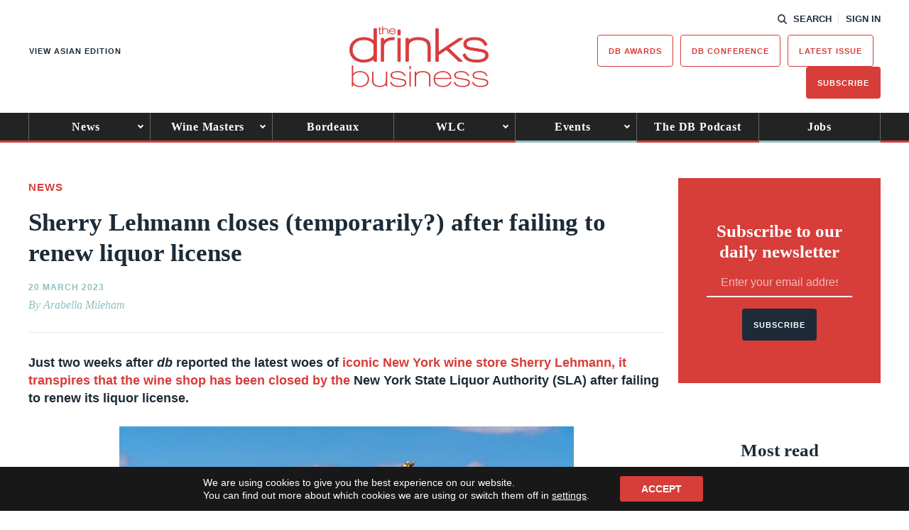

--- FILE ---
content_type: text/html; charset=utf-8
request_url: https://www.google.com/recaptcha/api2/anchor?ar=1&k=6LcNl5UaAAAAAE6465lItaDND0DDdoH5EmxPw6EK&co=aHR0cHM6Ly93d3cudGhlZHJpbmtzYnVzaW5lc3MuY29tOjQ0Mw..&hl=en&v=PoyoqOPhxBO7pBk68S4YbpHZ&size=normal&anchor-ms=20000&execute-ms=30000&cb=6397qorhy5yr
body_size: 50521
content:
<!DOCTYPE HTML><html dir="ltr" lang="en"><head><meta http-equiv="Content-Type" content="text/html; charset=UTF-8">
<meta http-equiv="X-UA-Compatible" content="IE=edge">
<title>reCAPTCHA</title>
<style type="text/css">
/* cyrillic-ext */
@font-face {
  font-family: 'Roboto';
  font-style: normal;
  font-weight: 400;
  font-stretch: 100%;
  src: url(//fonts.gstatic.com/s/roboto/v48/KFO7CnqEu92Fr1ME7kSn66aGLdTylUAMa3GUBHMdazTgWw.woff2) format('woff2');
  unicode-range: U+0460-052F, U+1C80-1C8A, U+20B4, U+2DE0-2DFF, U+A640-A69F, U+FE2E-FE2F;
}
/* cyrillic */
@font-face {
  font-family: 'Roboto';
  font-style: normal;
  font-weight: 400;
  font-stretch: 100%;
  src: url(//fonts.gstatic.com/s/roboto/v48/KFO7CnqEu92Fr1ME7kSn66aGLdTylUAMa3iUBHMdazTgWw.woff2) format('woff2');
  unicode-range: U+0301, U+0400-045F, U+0490-0491, U+04B0-04B1, U+2116;
}
/* greek-ext */
@font-face {
  font-family: 'Roboto';
  font-style: normal;
  font-weight: 400;
  font-stretch: 100%;
  src: url(//fonts.gstatic.com/s/roboto/v48/KFO7CnqEu92Fr1ME7kSn66aGLdTylUAMa3CUBHMdazTgWw.woff2) format('woff2');
  unicode-range: U+1F00-1FFF;
}
/* greek */
@font-face {
  font-family: 'Roboto';
  font-style: normal;
  font-weight: 400;
  font-stretch: 100%;
  src: url(//fonts.gstatic.com/s/roboto/v48/KFO7CnqEu92Fr1ME7kSn66aGLdTylUAMa3-UBHMdazTgWw.woff2) format('woff2');
  unicode-range: U+0370-0377, U+037A-037F, U+0384-038A, U+038C, U+038E-03A1, U+03A3-03FF;
}
/* math */
@font-face {
  font-family: 'Roboto';
  font-style: normal;
  font-weight: 400;
  font-stretch: 100%;
  src: url(//fonts.gstatic.com/s/roboto/v48/KFO7CnqEu92Fr1ME7kSn66aGLdTylUAMawCUBHMdazTgWw.woff2) format('woff2');
  unicode-range: U+0302-0303, U+0305, U+0307-0308, U+0310, U+0312, U+0315, U+031A, U+0326-0327, U+032C, U+032F-0330, U+0332-0333, U+0338, U+033A, U+0346, U+034D, U+0391-03A1, U+03A3-03A9, U+03B1-03C9, U+03D1, U+03D5-03D6, U+03F0-03F1, U+03F4-03F5, U+2016-2017, U+2034-2038, U+203C, U+2040, U+2043, U+2047, U+2050, U+2057, U+205F, U+2070-2071, U+2074-208E, U+2090-209C, U+20D0-20DC, U+20E1, U+20E5-20EF, U+2100-2112, U+2114-2115, U+2117-2121, U+2123-214F, U+2190, U+2192, U+2194-21AE, U+21B0-21E5, U+21F1-21F2, U+21F4-2211, U+2213-2214, U+2216-22FF, U+2308-230B, U+2310, U+2319, U+231C-2321, U+2336-237A, U+237C, U+2395, U+239B-23B7, U+23D0, U+23DC-23E1, U+2474-2475, U+25AF, U+25B3, U+25B7, U+25BD, U+25C1, U+25CA, U+25CC, U+25FB, U+266D-266F, U+27C0-27FF, U+2900-2AFF, U+2B0E-2B11, U+2B30-2B4C, U+2BFE, U+3030, U+FF5B, U+FF5D, U+1D400-1D7FF, U+1EE00-1EEFF;
}
/* symbols */
@font-face {
  font-family: 'Roboto';
  font-style: normal;
  font-weight: 400;
  font-stretch: 100%;
  src: url(//fonts.gstatic.com/s/roboto/v48/KFO7CnqEu92Fr1ME7kSn66aGLdTylUAMaxKUBHMdazTgWw.woff2) format('woff2');
  unicode-range: U+0001-000C, U+000E-001F, U+007F-009F, U+20DD-20E0, U+20E2-20E4, U+2150-218F, U+2190, U+2192, U+2194-2199, U+21AF, U+21E6-21F0, U+21F3, U+2218-2219, U+2299, U+22C4-22C6, U+2300-243F, U+2440-244A, U+2460-24FF, U+25A0-27BF, U+2800-28FF, U+2921-2922, U+2981, U+29BF, U+29EB, U+2B00-2BFF, U+4DC0-4DFF, U+FFF9-FFFB, U+10140-1018E, U+10190-1019C, U+101A0, U+101D0-101FD, U+102E0-102FB, U+10E60-10E7E, U+1D2C0-1D2D3, U+1D2E0-1D37F, U+1F000-1F0FF, U+1F100-1F1AD, U+1F1E6-1F1FF, U+1F30D-1F30F, U+1F315, U+1F31C, U+1F31E, U+1F320-1F32C, U+1F336, U+1F378, U+1F37D, U+1F382, U+1F393-1F39F, U+1F3A7-1F3A8, U+1F3AC-1F3AF, U+1F3C2, U+1F3C4-1F3C6, U+1F3CA-1F3CE, U+1F3D4-1F3E0, U+1F3ED, U+1F3F1-1F3F3, U+1F3F5-1F3F7, U+1F408, U+1F415, U+1F41F, U+1F426, U+1F43F, U+1F441-1F442, U+1F444, U+1F446-1F449, U+1F44C-1F44E, U+1F453, U+1F46A, U+1F47D, U+1F4A3, U+1F4B0, U+1F4B3, U+1F4B9, U+1F4BB, U+1F4BF, U+1F4C8-1F4CB, U+1F4D6, U+1F4DA, U+1F4DF, U+1F4E3-1F4E6, U+1F4EA-1F4ED, U+1F4F7, U+1F4F9-1F4FB, U+1F4FD-1F4FE, U+1F503, U+1F507-1F50B, U+1F50D, U+1F512-1F513, U+1F53E-1F54A, U+1F54F-1F5FA, U+1F610, U+1F650-1F67F, U+1F687, U+1F68D, U+1F691, U+1F694, U+1F698, U+1F6AD, U+1F6B2, U+1F6B9-1F6BA, U+1F6BC, U+1F6C6-1F6CF, U+1F6D3-1F6D7, U+1F6E0-1F6EA, U+1F6F0-1F6F3, U+1F6F7-1F6FC, U+1F700-1F7FF, U+1F800-1F80B, U+1F810-1F847, U+1F850-1F859, U+1F860-1F887, U+1F890-1F8AD, U+1F8B0-1F8BB, U+1F8C0-1F8C1, U+1F900-1F90B, U+1F93B, U+1F946, U+1F984, U+1F996, U+1F9E9, U+1FA00-1FA6F, U+1FA70-1FA7C, U+1FA80-1FA89, U+1FA8F-1FAC6, U+1FACE-1FADC, U+1FADF-1FAE9, U+1FAF0-1FAF8, U+1FB00-1FBFF;
}
/* vietnamese */
@font-face {
  font-family: 'Roboto';
  font-style: normal;
  font-weight: 400;
  font-stretch: 100%;
  src: url(//fonts.gstatic.com/s/roboto/v48/KFO7CnqEu92Fr1ME7kSn66aGLdTylUAMa3OUBHMdazTgWw.woff2) format('woff2');
  unicode-range: U+0102-0103, U+0110-0111, U+0128-0129, U+0168-0169, U+01A0-01A1, U+01AF-01B0, U+0300-0301, U+0303-0304, U+0308-0309, U+0323, U+0329, U+1EA0-1EF9, U+20AB;
}
/* latin-ext */
@font-face {
  font-family: 'Roboto';
  font-style: normal;
  font-weight: 400;
  font-stretch: 100%;
  src: url(//fonts.gstatic.com/s/roboto/v48/KFO7CnqEu92Fr1ME7kSn66aGLdTylUAMa3KUBHMdazTgWw.woff2) format('woff2');
  unicode-range: U+0100-02BA, U+02BD-02C5, U+02C7-02CC, U+02CE-02D7, U+02DD-02FF, U+0304, U+0308, U+0329, U+1D00-1DBF, U+1E00-1E9F, U+1EF2-1EFF, U+2020, U+20A0-20AB, U+20AD-20C0, U+2113, U+2C60-2C7F, U+A720-A7FF;
}
/* latin */
@font-face {
  font-family: 'Roboto';
  font-style: normal;
  font-weight: 400;
  font-stretch: 100%;
  src: url(//fonts.gstatic.com/s/roboto/v48/KFO7CnqEu92Fr1ME7kSn66aGLdTylUAMa3yUBHMdazQ.woff2) format('woff2');
  unicode-range: U+0000-00FF, U+0131, U+0152-0153, U+02BB-02BC, U+02C6, U+02DA, U+02DC, U+0304, U+0308, U+0329, U+2000-206F, U+20AC, U+2122, U+2191, U+2193, U+2212, U+2215, U+FEFF, U+FFFD;
}
/* cyrillic-ext */
@font-face {
  font-family: 'Roboto';
  font-style: normal;
  font-weight: 500;
  font-stretch: 100%;
  src: url(//fonts.gstatic.com/s/roboto/v48/KFO7CnqEu92Fr1ME7kSn66aGLdTylUAMa3GUBHMdazTgWw.woff2) format('woff2');
  unicode-range: U+0460-052F, U+1C80-1C8A, U+20B4, U+2DE0-2DFF, U+A640-A69F, U+FE2E-FE2F;
}
/* cyrillic */
@font-face {
  font-family: 'Roboto';
  font-style: normal;
  font-weight: 500;
  font-stretch: 100%;
  src: url(//fonts.gstatic.com/s/roboto/v48/KFO7CnqEu92Fr1ME7kSn66aGLdTylUAMa3iUBHMdazTgWw.woff2) format('woff2');
  unicode-range: U+0301, U+0400-045F, U+0490-0491, U+04B0-04B1, U+2116;
}
/* greek-ext */
@font-face {
  font-family: 'Roboto';
  font-style: normal;
  font-weight: 500;
  font-stretch: 100%;
  src: url(//fonts.gstatic.com/s/roboto/v48/KFO7CnqEu92Fr1ME7kSn66aGLdTylUAMa3CUBHMdazTgWw.woff2) format('woff2');
  unicode-range: U+1F00-1FFF;
}
/* greek */
@font-face {
  font-family: 'Roboto';
  font-style: normal;
  font-weight: 500;
  font-stretch: 100%;
  src: url(//fonts.gstatic.com/s/roboto/v48/KFO7CnqEu92Fr1ME7kSn66aGLdTylUAMa3-UBHMdazTgWw.woff2) format('woff2');
  unicode-range: U+0370-0377, U+037A-037F, U+0384-038A, U+038C, U+038E-03A1, U+03A3-03FF;
}
/* math */
@font-face {
  font-family: 'Roboto';
  font-style: normal;
  font-weight: 500;
  font-stretch: 100%;
  src: url(//fonts.gstatic.com/s/roboto/v48/KFO7CnqEu92Fr1ME7kSn66aGLdTylUAMawCUBHMdazTgWw.woff2) format('woff2');
  unicode-range: U+0302-0303, U+0305, U+0307-0308, U+0310, U+0312, U+0315, U+031A, U+0326-0327, U+032C, U+032F-0330, U+0332-0333, U+0338, U+033A, U+0346, U+034D, U+0391-03A1, U+03A3-03A9, U+03B1-03C9, U+03D1, U+03D5-03D6, U+03F0-03F1, U+03F4-03F5, U+2016-2017, U+2034-2038, U+203C, U+2040, U+2043, U+2047, U+2050, U+2057, U+205F, U+2070-2071, U+2074-208E, U+2090-209C, U+20D0-20DC, U+20E1, U+20E5-20EF, U+2100-2112, U+2114-2115, U+2117-2121, U+2123-214F, U+2190, U+2192, U+2194-21AE, U+21B0-21E5, U+21F1-21F2, U+21F4-2211, U+2213-2214, U+2216-22FF, U+2308-230B, U+2310, U+2319, U+231C-2321, U+2336-237A, U+237C, U+2395, U+239B-23B7, U+23D0, U+23DC-23E1, U+2474-2475, U+25AF, U+25B3, U+25B7, U+25BD, U+25C1, U+25CA, U+25CC, U+25FB, U+266D-266F, U+27C0-27FF, U+2900-2AFF, U+2B0E-2B11, U+2B30-2B4C, U+2BFE, U+3030, U+FF5B, U+FF5D, U+1D400-1D7FF, U+1EE00-1EEFF;
}
/* symbols */
@font-face {
  font-family: 'Roboto';
  font-style: normal;
  font-weight: 500;
  font-stretch: 100%;
  src: url(//fonts.gstatic.com/s/roboto/v48/KFO7CnqEu92Fr1ME7kSn66aGLdTylUAMaxKUBHMdazTgWw.woff2) format('woff2');
  unicode-range: U+0001-000C, U+000E-001F, U+007F-009F, U+20DD-20E0, U+20E2-20E4, U+2150-218F, U+2190, U+2192, U+2194-2199, U+21AF, U+21E6-21F0, U+21F3, U+2218-2219, U+2299, U+22C4-22C6, U+2300-243F, U+2440-244A, U+2460-24FF, U+25A0-27BF, U+2800-28FF, U+2921-2922, U+2981, U+29BF, U+29EB, U+2B00-2BFF, U+4DC0-4DFF, U+FFF9-FFFB, U+10140-1018E, U+10190-1019C, U+101A0, U+101D0-101FD, U+102E0-102FB, U+10E60-10E7E, U+1D2C0-1D2D3, U+1D2E0-1D37F, U+1F000-1F0FF, U+1F100-1F1AD, U+1F1E6-1F1FF, U+1F30D-1F30F, U+1F315, U+1F31C, U+1F31E, U+1F320-1F32C, U+1F336, U+1F378, U+1F37D, U+1F382, U+1F393-1F39F, U+1F3A7-1F3A8, U+1F3AC-1F3AF, U+1F3C2, U+1F3C4-1F3C6, U+1F3CA-1F3CE, U+1F3D4-1F3E0, U+1F3ED, U+1F3F1-1F3F3, U+1F3F5-1F3F7, U+1F408, U+1F415, U+1F41F, U+1F426, U+1F43F, U+1F441-1F442, U+1F444, U+1F446-1F449, U+1F44C-1F44E, U+1F453, U+1F46A, U+1F47D, U+1F4A3, U+1F4B0, U+1F4B3, U+1F4B9, U+1F4BB, U+1F4BF, U+1F4C8-1F4CB, U+1F4D6, U+1F4DA, U+1F4DF, U+1F4E3-1F4E6, U+1F4EA-1F4ED, U+1F4F7, U+1F4F9-1F4FB, U+1F4FD-1F4FE, U+1F503, U+1F507-1F50B, U+1F50D, U+1F512-1F513, U+1F53E-1F54A, U+1F54F-1F5FA, U+1F610, U+1F650-1F67F, U+1F687, U+1F68D, U+1F691, U+1F694, U+1F698, U+1F6AD, U+1F6B2, U+1F6B9-1F6BA, U+1F6BC, U+1F6C6-1F6CF, U+1F6D3-1F6D7, U+1F6E0-1F6EA, U+1F6F0-1F6F3, U+1F6F7-1F6FC, U+1F700-1F7FF, U+1F800-1F80B, U+1F810-1F847, U+1F850-1F859, U+1F860-1F887, U+1F890-1F8AD, U+1F8B0-1F8BB, U+1F8C0-1F8C1, U+1F900-1F90B, U+1F93B, U+1F946, U+1F984, U+1F996, U+1F9E9, U+1FA00-1FA6F, U+1FA70-1FA7C, U+1FA80-1FA89, U+1FA8F-1FAC6, U+1FACE-1FADC, U+1FADF-1FAE9, U+1FAF0-1FAF8, U+1FB00-1FBFF;
}
/* vietnamese */
@font-face {
  font-family: 'Roboto';
  font-style: normal;
  font-weight: 500;
  font-stretch: 100%;
  src: url(//fonts.gstatic.com/s/roboto/v48/KFO7CnqEu92Fr1ME7kSn66aGLdTylUAMa3OUBHMdazTgWw.woff2) format('woff2');
  unicode-range: U+0102-0103, U+0110-0111, U+0128-0129, U+0168-0169, U+01A0-01A1, U+01AF-01B0, U+0300-0301, U+0303-0304, U+0308-0309, U+0323, U+0329, U+1EA0-1EF9, U+20AB;
}
/* latin-ext */
@font-face {
  font-family: 'Roboto';
  font-style: normal;
  font-weight: 500;
  font-stretch: 100%;
  src: url(//fonts.gstatic.com/s/roboto/v48/KFO7CnqEu92Fr1ME7kSn66aGLdTylUAMa3KUBHMdazTgWw.woff2) format('woff2');
  unicode-range: U+0100-02BA, U+02BD-02C5, U+02C7-02CC, U+02CE-02D7, U+02DD-02FF, U+0304, U+0308, U+0329, U+1D00-1DBF, U+1E00-1E9F, U+1EF2-1EFF, U+2020, U+20A0-20AB, U+20AD-20C0, U+2113, U+2C60-2C7F, U+A720-A7FF;
}
/* latin */
@font-face {
  font-family: 'Roboto';
  font-style: normal;
  font-weight: 500;
  font-stretch: 100%;
  src: url(//fonts.gstatic.com/s/roboto/v48/KFO7CnqEu92Fr1ME7kSn66aGLdTylUAMa3yUBHMdazQ.woff2) format('woff2');
  unicode-range: U+0000-00FF, U+0131, U+0152-0153, U+02BB-02BC, U+02C6, U+02DA, U+02DC, U+0304, U+0308, U+0329, U+2000-206F, U+20AC, U+2122, U+2191, U+2193, U+2212, U+2215, U+FEFF, U+FFFD;
}
/* cyrillic-ext */
@font-face {
  font-family: 'Roboto';
  font-style: normal;
  font-weight: 900;
  font-stretch: 100%;
  src: url(//fonts.gstatic.com/s/roboto/v48/KFO7CnqEu92Fr1ME7kSn66aGLdTylUAMa3GUBHMdazTgWw.woff2) format('woff2');
  unicode-range: U+0460-052F, U+1C80-1C8A, U+20B4, U+2DE0-2DFF, U+A640-A69F, U+FE2E-FE2F;
}
/* cyrillic */
@font-face {
  font-family: 'Roboto';
  font-style: normal;
  font-weight: 900;
  font-stretch: 100%;
  src: url(//fonts.gstatic.com/s/roboto/v48/KFO7CnqEu92Fr1ME7kSn66aGLdTylUAMa3iUBHMdazTgWw.woff2) format('woff2');
  unicode-range: U+0301, U+0400-045F, U+0490-0491, U+04B0-04B1, U+2116;
}
/* greek-ext */
@font-face {
  font-family: 'Roboto';
  font-style: normal;
  font-weight: 900;
  font-stretch: 100%;
  src: url(//fonts.gstatic.com/s/roboto/v48/KFO7CnqEu92Fr1ME7kSn66aGLdTylUAMa3CUBHMdazTgWw.woff2) format('woff2');
  unicode-range: U+1F00-1FFF;
}
/* greek */
@font-face {
  font-family: 'Roboto';
  font-style: normal;
  font-weight: 900;
  font-stretch: 100%;
  src: url(//fonts.gstatic.com/s/roboto/v48/KFO7CnqEu92Fr1ME7kSn66aGLdTylUAMa3-UBHMdazTgWw.woff2) format('woff2');
  unicode-range: U+0370-0377, U+037A-037F, U+0384-038A, U+038C, U+038E-03A1, U+03A3-03FF;
}
/* math */
@font-face {
  font-family: 'Roboto';
  font-style: normal;
  font-weight: 900;
  font-stretch: 100%;
  src: url(//fonts.gstatic.com/s/roboto/v48/KFO7CnqEu92Fr1ME7kSn66aGLdTylUAMawCUBHMdazTgWw.woff2) format('woff2');
  unicode-range: U+0302-0303, U+0305, U+0307-0308, U+0310, U+0312, U+0315, U+031A, U+0326-0327, U+032C, U+032F-0330, U+0332-0333, U+0338, U+033A, U+0346, U+034D, U+0391-03A1, U+03A3-03A9, U+03B1-03C9, U+03D1, U+03D5-03D6, U+03F0-03F1, U+03F4-03F5, U+2016-2017, U+2034-2038, U+203C, U+2040, U+2043, U+2047, U+2050, U+2057, U+205F, U+2070-2071, U+2074-208E, U+2090-209C, U+20D0-20DC, U+20E1, U+20E5-20EF, U+2100-2112, U+2114-2115, U+2117-2121, U+2123-214F, U+2190, U+2192, U+2194-21AE, U+21B0-21E5, U+21F1-21F2, U+21F4-2211, U+2213-2214, U+2216-22FF, U+2308-230B, U+2310, U+2319, U+231C-2321, U+2336-237A, U+237C, U+2395, U+239B-23B7, U+23D0, U+23DC-23E1, U+2474-2475, U+25AF, U+25B3, U+25B7, U+25BD, U+25C1, U+25CA, U+25CC, U+25FB, U+266D-266F, U+27C0-27FF, U+2900-2AFF, U+2B0E-2B11, U+2B30-2B4C, U+2BFE, U+3030, U+FF5B, U+FF5D, U+1D400-1D7FF, U+1EE00-1EEFF;
}
/* symbols */
@font-face {
  font-family: 'Roboto';
  font-style: normal;
  font-weight: 900;
  font-stretch: 100%;
  src: url(//fonts.gstatic.com/s/roboto/v48/KFO7CnqEu92Fr1ME7kSn66aGLdTylUAMaxKUBHMdazTgWw.woff2) format('woff2');
  unicode-range: U+0001-000C, U+000E-001F, U+007F-009F, U+20DD-20E0, U+20E2-20E4, U+2150-218F, U+2190, U+2192, U+2194-2199, U+21AF, U+21E6-21F0, U+21F3, U+2218-2219, U+2299, U+22C4-22C6, U+2300-243F, U+2440-244A, U+2460-24FF, U+25A0-27BF, U+2800-28FF, U+2921-2922, U+2981, U+29BF, U+29EB, U+2B00-2BFF, U+4DC0-4DFF, U+FFF9-FFFB, U+10140-1018E, U+10190-1019C, U+101A0, U+101D0-101FD, U+102E0-102FB, U+10E60-10E7E, U+1D2C0-1D2D3, U+1D2E0-1D37F, U+1F000-1F0FF, U+1F100-1F1AD, U+1F1E6-1F1FF, U+1F30D-1F30F, U+1F315, U+1F31C, U+1F31E, U+1F320-1F32C, U+1F336, U+1F378, U+1F37D, U+1F382, U+1F393-1F39F, U+1F3A7-1F3A8, U+1F3AC-1F3AF, U+1F3C2, U+1F3C4-1F3C6, U+1F3CA-1F3CE, U+1F3D4-1F3E0, U+1F3ED, U+1F3F1-1F3F3, U+1F3F5-1F3F7, U+1F408, U+1F415, U+1F41F, U+1F426, U+1F43F, U+1F441-1F442, U+1F444, U+1F446-1F449, U+1F44C-1F44E, U+1F453, U+1F46A, U+1F47D, U+1F4A3, U+1F4B0, U+1F4B3, U+1F4B9, U+1F4BB, U+1F4BF, U+1F4C8-1F4CB, U+1F4D6, U+1F4DA, U+1F4DF, U+1F4E3-1F4E6, U+1F4EA-1F4ED, U+1F4F7, U+1F4F9-1F4FB, U+1F4FD-1F4FE, U+1F503, U+1F507-1F50B, U+1F50D, U+1F512-1F513, U+1F53E-1F54A, U+1F54F-1F5FA, U+1F610, U+1F650-1F67F, U+1F687, U+1F68D, U+1F691, U+1F694, U+1F698, U+1F6AD, U+1F6B2, U+1F6B9-1F6BA, U+1F6BC, U+1F6C6-1F6CF, U+1F6D3-1F6D7, U+1F6E0-1F6EA, U+1F6F0-1F6F3, U+1F6F7-1F6FC, U+1F700-1F7FF, U+1F800-1F80B, U+1F810-1F847, U+1F850-1F859, U+1F860-1F887, U+1F890-1F8AD, U+1F8B0-1F8BB, U+1F8C0-1F8C1, U+1F900-1F90B, U+1F93B, U+1F946, U+1F984, U+1F996, U+1F9E9, U+1FA00-1FA6F, U+1FA70-1FA7C, U+1FA80-1FA89, U+1FA8F-1FAC6, U+1FACE-1FADC, U+1FADF-1FAE9, U+1FAF0-1FAF8, U+1FB00-1FBFF;
}
/* vietnamese */
@font-face {
  font-family: 'Roboto';
  font-style: normal;
  font-weight: 900;
  font-stretch: 100%;
  src: url(//fonts.gstatic.com/s/roboto/v48/KFO7CnqEu92Fr1ME7kSn66aGLdTylUAMa3OUBHMdazTgWw.woff2) format('woff2');
  unicode-range: U+0102-0103, U+0110-0111, U+0128-0129, U+0168-0169, U+01A0-01A1, U+01AF-01B0, U+0300-0301, U+0303-0304, U+0308-0309, U+0323, U+0329, U+1EA0-1EF9, U+20AB;
}
/* latin-ext */
@font-face {
  font-family: 'Roboto';
  font-style: normal;
  font-weight: 900;
  font-stretch: 100%;
  src: url(//fonts.gstatic.com/s/roboto/v48/KFO7CnqEu92Fr1ME7kSn66aGLdTylUAMa3KUBHMdazTgWw.woff2) format('woff2');
  unicode-range: U+0100-02BA, U+02BD-02C5, U+02C7-02CC, U+02CE-02D7, U+02DD-02FF, U+0304, U+0308, U+0329, U+1D00-1DBF, U+1E00-1E9F, U+1EF2-1EFF, U+2020, U+20A0-20AB, U+20AD-20C0, U+2113, U+2C60-2C7F, U+A720-A7FF;
}
/* latin */
@font-face {
  font-family: 'Roboto';
  font-style: normal;
  font-weight: 900;
  font-stretch: 100%;
  src: url(//fonts.gstatic.com/s/roboto/v48/KFO7CnqEu92Fr1ME7kSn66aGLdTylUAMa3yUBHMdazQ.woff2) format('woff2');
  unicode-range: U+0000-00FF, U+0131, U+0152-0153, U+02BB-02BC, U+02C6, U+02DA, U+02DC, U+0304, U+0308, U+0329, U+2000-206F, U+20AC, U+2122, U+2191, U+2193, U+2212, U+2215, U+FEFF, U+FFFD;
}

</style>
<link rel="stylesheet" type="text/css" href="https://www.gstatic.com/recaptcha/releases/PoyoqOPhxBO7pBk68S4YbpHZ/styles__ltr.css">
<script nonce="S_ff_0ZFn5XBvZsoRiaakw" type="text/javascript">window['__recaptcha_api'] = 'https://www.google.com/recaptcha/api2/';</script>
<script type="text/javascript" src="https://www.gstatic.com/recaptcha/releases/PoyoqOPhxBO7pBk68S4YbpHZ/recaptcha__en.js" nonce="S_ff_0ZFn5XBvZsoRiaakw">
      
    </script></head>
<body><div id="rc-anchor-alert" class="rc-anchor-alert"></div>
<input type="hidden" id="recaptcha-token" value="[base64]">
<script type="text/javascript" nonce="S_ff_0ZFn5XBvZsoRiaakw">
      recaptcha.anchor.Main.init("[\x22ainput\x22,[\x22bgdata\x22,\x22\x22,\[base64]/[base64]/[base64]/KE4oMTI0LHYsdi5HKSxMWihsLHYpKTpOKDEyNCx2LGwpLFYpLHYpLFQpKSxGKDE3MSx2KX0scjc9ZnVuY3Rpb24obCl7cmV0dXJuIGx9LEM9ZnVuY3Rpb24obCxWLHYpe04odixsLFYpLFZbYWtdPTI3OTZ9LG49ZnVuY3Rpb24obCxWKXtWLlg9KChWLlg/[base64]/[base64]/[base64]/[base64]/[base64]/[base64]/[base64]/[base64]/[base64]/[base64]/[base64]\\u003d\x22,\[base64]\\u003d\\u003d\x22,\x22K8ONZiwwWwXDk8KNwrXCgn/Cs8OLw4ZRJcKQPMKswrA9w63DisK6RsKXw6sfw7cGw5hlcmTDrit+wo4Aw7Ubwq/DusOrL8O8wpHDsyQ9w6AdaMOiTHbCiw1Gw5UJOEtRw5XCtFNZdMK5ZsOwR8K3AcK3el7Cpi7DqMOeE8KFHhXCoUjDm8KpG8OZw7lKUcK5acKNw5fCh8O+wo4facO0wrnDrR/CnMO7wqnDssOoJEQ4GRzDm0bDsTYDB8KKBgPDosKFw68fFC0dwpfCgMKUZTrChmxDw6XCtyhYesKCdcOYw4BAwphJQC0uwpfCrgnClMKFCEgKYBU4Gn/CpMOXbybDlQvCrVsyS8Oaw4vCi8KMPARqwokRwr/CpQ8FYU7ClgcFwo9Zwpl5eH4vKcO+wqHCp8KJwpNMw7rDtcKCJyPCocOtwqdswoTCn2XCrcOfFiTCncKvw7Ndw5ICwprClcKgwp8Vw5XCml3DqMOmwqNxODjCjsKFb13DuEA/THnCqMO6GsK8WsOtw6trGsKWw6VmW2dzHzLCoTsCABh6w61CXFoBTDQYOno1w6oYw68BwrwawqrCsBYyw5Ytw4lJX8OBw689EsKXDsOow455w4h7e1pHwqZwAMK2w656w7XDkmV+w61RVsKochJHwoDCvsOKU8OFwqwDFBoLKMKtLV/Dqx9jwrrDkcOGKXjCpDDCp8ObIsK0SMKpZcOSwpjCjWEpwrsQwobDmm7CksOSEcO2wpzDkMO1w4IGwpN2w5ozDifCosK6H8KQD8ODZkTDnVfDhcKBw5HDv2EBwolRw5jDjcO+wqZ0wr/CpMKMeMKrQcKvDMKVUH3DomdnwobDi19RWSLCgcO2VlpnIMOPJsK8w7FhTE/DjcKiGsOZbDnDt0vCl8Kdw6zCqnhxwrIywoFQw6bDjDPCpMK6Nw4qwogKwrzDm8KXwqjCkcOowrhKwrDDgsKzw43Dk8KmwpXDnAHCh0Z0OzgCwpHDg8OLw4IMUFQtXAbDjC8aJcK/[base64]/CuGQBwoHCl8KxwonChBvDq8O7w6PDp8OzwqJAwrFIKMKPwrPDhsKlM8OsbsKtwp7ClMOBF2zCjjPDsGrCkMOow61WLHxsOcO0wqwRJsK0wqPDmMOJSRrDl8OTf8OrwqLCmsK2QsK6BzYNXivCkcOfRsKTU3Rhw6XCrx81FcOZNFZtwrvDicOue0nCm8Osw5pOAcK/R8OFwq19w5ZPbcO+w7cfYyIYRA1eRXPCqMO3L8KsP3nDhMOyEsK9bVQ4wrbCmsO3fMOaVCPDkMOuw7AyLcK/w5ZVw7gPaSBFP8OoJUfCoyzDpsO/BMOqACfCk8OZwoBFwqQXwofDucOawo3Dtnohw7IiwpAURMKbMMOwdRwyCcKFw4nCugJQWHLDvcOacDtTNsOKWgQBwoNuYWzDtcKxA8KQdwLDpFDCnV4HA8KMw4MeTVIGDWrDisORK0fCucOuwpR0C8KPw5XDucO4dsOKbcOKw5fCoMK/wrjDvzpUw6XCisKJTMKWWMKoZsK+fTvCh0DDhMOgPMOjPj4owq5vwqjCkRfDmlcyWcKASFbCt2Q3wpIaNWrDjAvCjFfCr0/DuMOYw4TDnMOfwrDCpnnDnGzDvMO7wp9sCsKew6Ubw4LCmXRjwqx6HjTDlXrDncK5wox2UWrDs3bDncK8bhfCowk4cHgMwqxcLMKLw6PCv8OIfcKEGBpRYgg3w4JPw7bCmcK/J1Y3cMK3w7pNw45QWjcIBGvDucKiSQMaUQbDhcOKw5nDmVTCoMO8eR8bOgHDrsKmEiTCu8Kyw6TCjgDDtWpxI8KjwoxPwpXDvBh+w7HDjHhuMcO8w5x/w6cbwrd8DsKubsKAHsKyRMK7wr9Zwq8jw5cXXMO4PMK4K8OBw5jDi8Khwp7Dvztrw4TCrWUIHMKzZMKcacKcdMK1AC03fcOqw4zCi8OBwo3ChcK/TW1GVcK0ViBawrLDu8Oywo/CrMKKWsOZLCoLQhBtLlV2X8KdfcOTwonDhMOVwqkGw5LDqsOaw5t6QMO1bMOJLcOqw5Ylwp/Cs8Olwr/CssOUwr8fI07CpFTDh8OQVmTDpcKWw5bDjhvDpkrCnMKBw513PcOBc8O/w4PCmifDrxd/wrjDmMKSE8OOw5rDosOsw5ZTMsOIw7nDsMOkKMKuwrVwZMKiYSnDtcKIw7XCnQE4w7PDhsKdRm7DlUPDkcKyw6lIw6gKHsKBw7R4UsOOVT7CrsKaMBTCmmnDgy5pYMOoeWHDtX7CkSTCo3PCkVDCnUQmacK1YMKxwq/DpMKXwq/DrAvDoE/CinPCtMKQw684HxfDgBfChDjCiMKCNMOnw4NBwqkVfsKmdEJRw410QXJswoHCvMOqCcOdAiTDtUvCgsOpwpbCvwNswrnDqVrDn1ANGiLDtEUJVCLDnsOzIcOVw6AUw7Egw5MqRQhyH0bCnsKWw4DCmmxxw6vChAfDtS/DvcK8w6UeAX8OdcK1w73Ds8KkbsONw5phwp0Gw6BfNMKTwplKw7EhwqgZL8OaEghXUMKCw5UdwpvDgcOkwr8gw47DgibDvDzCkcOpOlNKLcOCPsKVEkU2w7pfwrB9w7sZwosDwpbCnivDgMO4CMKew7xRw6PChMKfS8KBw5jDqgZdYi7Dj2zCs8K/IsOzIcKcfGpTw4UawovDil4fw7zDm0VvFcO9VzHDqsO3F8ORPyRJF8Oaw6kKw5QVw4bDsTPDtChgw58XYmPCjsO/w7bDjMKswoFqdyQdw5cwwpLDo8OZw68rwrUkw5DCgUgYw6Viw4tYw6Y9w4BLw7HCh8KyOHvCv2RWwoZxbBocwqfCgMOBKMKdAUPCr8KjVsKSwoHDmsOka8KYw6/Cm8OGwppNw7E1ccKEw6Ytwp8BPQ94W3JWL8KWZl/DlMKubsOEQ8OGw6svw4tNSyQDe8OMwqrDu34Hd8KEw6fDt8OZwojDhSMCwpjCnktFwqYfw7Rjw5zDncObwrFwdMKRGhZORjnCvCB0w5RVJlw3w43CkcKMw6DCu30hw7HDlsOKMALCqsO5w7/DvcOowqnCs0fDisKXUcOlP8KQwrzCk8KUw5rCvcKGw5HCtsK1wpEbYQ1Bwq7DtETCsQZDcMKAXsKYwpTCscOkwpg2wrTCscKow7UmdA9jDCZSwphRw6LDgsOBJsKkOBTCtcKpwrPDg8OjAMOjRcOcNMKodMK+RDHDpxrCgyHDjF/CvsOmMx7DpmDDkMK/[base64]/DvcOpw7MLMMKvwq48w7fDggtVd8KEfQzDnsOPclfDqTLCjgXCkcKJwrzDusK1AhHDk8OQPTpGwrcYB2d+wqQbFm7CkTjCsQgJKsKLBMKLw6nCgl7Dp8OUwo7DkxzDllnDinTCg8Kww5hgw6oiKWc/[base64]/Co8KqwpUSMkHCncO/[base64]/asK6wppbc1PCnMOnw7jDgznDp8OKaSt/[base64]/BMOkMsOrw6kkZFFiXyzCqcKKeMOUPMKONMOiwrkcwrkUw4LCvsO5w7I0AzDCkMKNw7ctOHDDh8Oow6jCm8Obwrd6wqdrYVLDgynDuSDDmsOJwojDnxRYZ8OnwpfCumk7HS/Cl30zwqhmCsKcV3VOOTLDizVbw5VTwrfCrCrDu1gFwqhndkrCrXzCj8KPwrdba2bDqcKcwrTChsO6w5M1ecO3XirDmMO8MixFwqQ/fRc1RcOqSMKgB2HDiBIVWUnCvFkXw5RKPkzDoMOREsOiwonDnWDCp8OEw77CnsKBfzk+wr7DmMKAwo5kw7hQI8KLCMOFR8OWw6NQwqLDhh3ClcOuQiTDrGnDucKLegTCgcOrAcOzwo/[base64]/CqcKEw4dUwrjCvMOqwrctGj/CqcKGYiMYwoHCkkhsw4/[base64]/Cv8KtwoTChWzCuG3DkBFXKcK3wr7CicOAw4TChHp7w6vDoMOYYwXCjsO5w67DssOjVxIuw5LClBUtIFcSw5fDoMOewpDDrmVJMW3CkRXDkcODOMKDAl4lw6zDsMKZVsKRwpN/w41gw7DDkl/CsXotYQHDmcKgSsKzw5A2w6TDpWbDmwcUw4/Cu2XCu8OaP1MwBRdXVF7Dq1VKwqvDg2vDmMK9w4TDjBDCh8OIeMOTw53CnsOPCcKLM3nDr3c0QcOuH0rDi8OSEMKyAcK7wpzCicK5wpRTwoPCpk7Dgm1we2wdSkvDkEvDhcO2QsOow4PCo8KnwrfCpMKIwp15dVMJIDwEXz0lWcOUwoPCpV/DhHMQwrtmw5TDt8Ovw78Uw5/[base64]/SgxXG1fCkcKyJSDDqFYCw4Ilw79BJhU5Ak/CksKcU0fCmcKQT8KQS8O1wq9SdcKicFsdw5bDinHDlQQaw5Q5cCt5w59GwoDDk3HDlgA4FxRUw7rDvcK+w54hwpswCMKqwqQSwonCk8OuwqrDvRjDgMKaw4XCpVM/[base64]/CkcKFwoXCjcOaw4ZQwr0Bw7PDtW3CvcOwwrHCgwrDo8K6FW0ywoAOw7JrU8K/wr8QY8KSw4/DiTbDmifDjSsUw6BrwpbDkE7DlMKSLsKOwovCksOMw4FKNgbDrixEw4VWwqdFwo5qw5gqecKyHQPDr8KMw4bCscKHU2VLwrJIRjBAwpXDjmXDmFowQcOJLHPDoDHDp8ONwpfDuy4vw5LDpcKrw7AxfcKdwqXDgx7DrGnDmTgYwobDtGHDs2EMD8OLEsKzwrPDnQ/DgyTDpcKvwr05wqdsB8Oew7JJw64vRsKNwqdKIMOnTXhBJMO5RcOLWx0Fw7kkwrnCv8OCwql4wpLChj/[base64]/w5rCoXh+F8KOw7BZHxvCtMOow5vDhkjDgBrDj8Kow7JIUz9Ww4sUw4vDrsK+w4t1wpTDlmQVwp7Cm8O2Bgl3wo9Hw6Mew6YKwowzJsONw4xjH0R9GwzCn00DT2Mtw43ClAVWVVnDvxfCuMKjWcOnElDCjWAsacKLw6/Chwk8w43DiAfCvsOkcsKtEnN+BMKYwo5Iw6Q9N8KrAMO0HXXDqcOdYjUywrjCtXxJF8OZw7XCncOQw4/DqMKsw7dUw5lNwpNQw6ZKw5LCn3JVwoF3Hy3Ct8OVVMO3wpBFw5PDhTd5w6Jyw4bDvFzDgD3ChcKew4h/[base64]/[base64]/DocKKFMO6WyjCpk7CuXLDr0zDvcKdw7PDh8O9wpV5FcO/BjNRRAESOinCvE/CmwXCjEXDs1AlB8K0MMKgwqnCmTfDunzDhcKzbBzCjMKBJMOGw5DDqsKGUsOqMcKTwp4+YHEFw7HDuEHCusK6w7jCnBPCuWfDiygaw5LCtcO3wpYcesKKw7DCgjvDmMORagfDusOIwqUjQzYFE8K1JE5gw5t3OMO9wpbDv8ODBMKtw63Do8Khwp3Ctwtmwqpswpstw5/CuMOUfm/CvHLCoMKpIxcQwoBlwq9WKsKyeQg2wr3ChsOfw7U2DwAtB8KIY8KjdMKtZT1lw6xwwqZBYcKAJ8O/LcKVIsOzw7JswoHCtMO5w5PDtm4EH8KMw5oWw4zDksKNwosrw7pNN1dlfsOcw7Mfw7kXVjDDgWLDscOraivDtMOGwpbCkTrDmzJ+SDEKJFTDmV/Ci8KkJi4YwqnCqcKoAlJ/H8O+JHk2wqJVw5lJF8ODw7XCnjIPw5YmcFjCsg3DlcO9wokuF8OZFMOhwoEFTjbDksK3wo/[base64]/[base64]/CjsOCwogdwpAASVLCg8OHPnYlwr3DrMKoEgowWcKcMXTCr1oGwq9AEMOFw6ldwqdtZidvCkU3w4wWdsK2w7nDqToJYRjCm8KMYm/ClMOJw5VlFRphHHvDkU7CkcKWwofDp8ObC8ONw64jw4rCtsKTDMO9cMOyA2Fyw5NwNMKDwpptw57DmH/CqsOYCsKzwqvDgH/[base64]/wqwZwr7ClsOfworDr1rDmlhnASRpYjRCwpdnJsO8w71KwqfDkVgADHbDkXElw6E/wrVZw7PCnxjCo2gWw4DCmkkewrzDugrDkFdHwoUJw7hewrMYOUPDpMKyJcOKw4XClcOZw5sIw7diWE8KFyo3BnHChjclVcOJw5vCrhYFMwTDkw8IWsKFw4nDgMO/ScKaw644w5Qdwp3ChTpJw5BICT5rdQlzLMOTIMOPwrZwwo3DqMKywrp/H8Kmwq0aUsKtwpozOH0nwohQwqXCgcOeIsObwqnDlsO3w6bCtsOMSkQ3KQLDkhkhKMKLwq/DuTTDkgfDkRrCqsOlwpMqJQDDnX3DrMKIV8OFw4Ipw6YNw7jDvcKbwodsRSDCjBB3QSMBw5fDiMK3FcOMwqXCrDsKwrgJHGbDmcO4R8O/b8KpYMKtw57CmWxNw6fCp8K0wrYXwo/CphnDicKfaMO0w4h/wqzDkQTCtFlzaRTChsONw7ZrSV3Cmk3DjcKrUFTDrQI8CSzDvALCn8OOw4AXYTNhLMOBwprCn0lhw7HDl8Olw5xAwrZxw48SwpYRNcKfwq3Ck8Oaw6wZEwljccKZeHnChsOmDcK0w5svw4AXw4BhSVIBwoHCrMOEw5/DpFUqw7lFwph6w4c9wpPCr2DCmwTDr8OVEgvCmsKSIHLCtsO1NmvDtsKQdX9xJXFnwrXDnDYcwpYXw5hpw5oLw7lKcAnCt2UKMMOEw6fCrsKRQcKQVDbDklkqwql/worCu8KoZkRbw6LCnsKxP07DkMKKw6bCo07CksOWwpcyHMOJw65XZH/DhMK5wqjCiTfCq3zCjsO7RCbDmcKAXnbDucK1w5g7wpzDnzBYwqLDqG/DnynCncOywqzDhygEw43DpMKCwofDgHfCocKBw5zCm8OMTsK9JUk3PsOBYGZCPnoLw4N9wobDmDrChTjDtsOSEFXCvBrDjcOcDMO7w4/DpMORwrFRw4zDjGnCtHo2Rno/w7zDggTDjcOww5fCrMOXR8O+w6IjHwhKwoJ2H0cFCRtMOcOWEQ/DnMKbbFMKwoYIw73Du8K/a8KnYgTCgRVPw40HcS3CmjpAesOywpTClErCuWZ8HsOXUQw1wqPCk2NGw7tvScKvw6LCrMK3BsO7w7/Dg1nDsm9Fwrp4wpPDjMO+wq1PNMK5w7zDnsKhw7cwGcKLVcOAK1nCnAbCl8Kaw6JLF8OMY8KNw5t0GMOCw4vDl0AMw6/CixHDrwMwLA1twooTWMK0w57DsnTDmsO/wqrDqwsBNcOGQMK9DS7DmCLCiDw7AAPDvV98FsO1Dg3CoMOswpxUMHjCjGTCjQbCg8O8AMOfE8Kjw73DmcOIwo0QCX9Lwr/[base64]/CvsOsw6bDkcOsbDB3w5jDhgRuw40wejN0bBjCvkPCn1jDrMKPwowYwoHChMOuw5ZjQA4aVcK7w4LCghHDn17CkcOiJsK+w5bCg1vCq8KfKsOUw4QqN0EiV8KawrZhIxzCqsOkBMKWwp/DjWIYTCjCvTkqw79hw7zDtgDClDkbwr/Cj8K/w4gRwrbClEAiDsODXXgfwr1ZEcKrfiLDgMKxYwrDowM/wohUf8KnI8K2w6lJXsK7fQ7DrW9RwrApwrJzVT5KWcK6bMKGw41OfcKCWMOlZkMowqvDiyzDnsKQwokRK2YAagIXw7zDtcOGw6LCssOReU/Dl1RpSMK0w4I5f8OdwrDCpzVzw7HCisKrQxB/wrdCcMOlKMKdwp50G2TDjE1hQ8OPBCzCpcKhFcKAQQXDgX/DqcO1fg0VwrtswrTChQzCiD3CpQnCtsOwwqbCk8KHHsO9w7FLCMOyw5c0woRzQcOBKjfCnz4/w53DucOaw7bCrG7Cm27DjSdpG8K1fcKKOlDDicKcw7U2w6omem3Ci3vCgsO1w6vCrsKDw7vDpMK/wq/[base64]/EMKDcMKRRX3CpFjCqj8Vwod/YnTCksK6w5DCmcOlw7XChcOFwp40wo9jwo3CmsKOw4LCh8O9w4R1w4PCvRXDnGBqw5fCr8KIw73DhsOzw57CgsKyEk/Ct8K3elUPKcKucMOzKCPCn8Kmw7tpw6rCvcOWwrHDlElcRsK9HsK+wrzCq8KGMhHDohJiw6/DtcKSwrfDh8Kqwq8Bw4IawpzDtMOKw4zDocKLBcK3bmXDn8K/LcOQTlnDs8KkChrCssOjQUzCtMKzZcKiQMOTwpMZw6Qsw6Btwo3Dvh/CosOnbsOow63DlgHDrj4eMFbCrkdOKkDCuxrDjU7DkDPCgcK/w49KwoXDlcKFwqcEw54JZCkzwrQjO8O3SsOUZMKLwosgwrY2w5zCk0jDisKlT8Kmw7bCuMOdw71Bcm/[base64]/[base64]/Di31sU18kbiVZPMOlw657QCPDmsOaJ8OaZ37DnE3CtD7CrMOWw4jCiBHDg8Khw6TCpsObAMOqEsK3LXXCsD07NsKQwpPDk8K0wq/Cm8K2w6NRw75Bw7TDrcOiQMKqwrrDgGvCuMKLJEjDs8OYw6FBGhzCssKGM8O2A8Kqw77CocKjPh7CoFDDp8Kew7ogwrJHw4Z0WGMFO11cwpDCiFrDlh9/Qx5vwpcdXSR+B8ONaSB1w5I7TSYswoxyUMKPacKsRhfDsFfDmsKxw6vDmVfCn8OeYCcOEzrCmcKfw4HCscO7ecO/ecOiw5fCqELCucKZAk3ChsK9AMO9w7nDh8OTRATCvyPDs0HDisO3c8ONNcO2dcOrwrErOcO1woPDmsOxRwvDijEHwofDiUxlwqJXw4jCp8K8w4Awa8OOwrPDh3TDnEvDtsK1fW5TecOfw5zDlMKENTFTw6rCo8KLwpp6F8Ofw7PDt2hMwq/[base64]/VMOwwojCknIvwqTCucOyw7/[base64]/[base64]/FVJrw6I3w43DslVkNsOhJh8CwqwsZUPCjxzCssOvwosswrnDrsKjwoHDoHfDtUc1wpQiYMO9wpxuw7nDmMOhOsKKw6TCuw0qw78IGsKow6lkTCIOw4rDisKlH8OPw7QEXC7Ct8O0dMKpw7zCs8OlwrFVDMOJworCosKkKMKJfljCucO3wqHChGTDsBfCs8K/w77Cs8OwWsOSwpjChsOJQV7Ct3jDnQbDj8Ouwp1uwrPDnzYAwo5Vw7BwAMKbwp7CiC/DocKvZsOaaSdmN8ONA0/CssKTIz9IdMKsNsK/wpcYwpLCkBY/IcOZwrMWVSbDrsKCw5HDm8K6wop9w6/[base64]/PsOYRsKVFyotZcOwSsOyehDCjgdbXMKtw77DscO1wqDCuEECw4gHw4ENw75DwpfCpTnDpjMjw4/Dpi7DnMOAXg55w6BHw6gCwqMfMMK0w7YZHcK1w63CqsK0R8KMXwVxw43DjcKxDB5wAkrDosKXw4LCgDrDqTLCssOaEDfDlcORw5jCqwk8XcObwrI/b3QQYsOHwp7DkTTDh2kSwodRWMOff2dIw7jDmcO7biYNaTHCtcKnA2bDlgnChsOENcOcAGUUwox6e8KCwo3CmWp/PcOWEsKqdGjCssO/w5Bdw5XDn2TDtMKcw7UBVixEwpDDlsKQw7p3wopoEMOvZwNpwrjCnMKYFkHDkAzDoRh8TcOSw7t7E8OmbWJcw7vDuSprYcK0UcOmwpnDl8O7QsOrwrfDoUjCucOOAkQuST05fm/Dmz3DicKEM8KVCsOVb2XDsUAnbBAiC8OYw7UWw4/[base64]/wrxYYcORwr7DmsOsAVvDuMKDwpnCpz7DpcKjw4zDv8KcwoUuwqhSVF5Ww47CiBBbXsKVw4/CssKZZcOIw5XDosKqwqQMYEN4DMKPKsKHw4c/fsOXGMOnLcO0w4PDmlfCnWzDi8K5wpjCvcKgwolSbMKvwo7DuQkGH2rDmAgWwqYEwrEcw5vDkHLCgMOxw7vDkGtPwrrCh8O/DDHCtcOywo9CwrjCl2h+w6s5w48jwqt2wozDpcOuX8K1wro4wokERsKeL8KFZhXDnlDDuMOcSsK7WMK3wpl1w7NPSMK/[base64]/wr4naRvCn0nCrsK4csOVFhnDuWI2JgE/wolqw4jDq8K/w6gmAMKNwpNXw6LCsjBnwrHDpRLDmcObPANlwr0lF1xSw6zClD/DvMKaAcKzXC0PWMOAwrnCkS7CjcKbVsKlwrXCuXTDilg4aMKOMW/CrcOqw5hNwrXDsmrClVdQw50ke27DhcKDX8OAw5nDnglpQignQ8KRUMKPATnCmMOAG8K3w6pAfMKHwpcOe8KPwp0qZ0nDuMKlw57CrcO4w5onUwJ5w53Dh0ksTVfCkRgJwr9dwr/[base64]/Dsm10wrHDtMKJw50Kwrw7w4/Cq8K2bA8gDAvCmXpTQMO7KcO8cXTCncO/[base64]/ChhtfCFVGwrw4wpVTPC1ceFplw6IKw6cWw7HDuUAuJ1DCnMKlw4Nzw5g5w4TCv8KtwqDDhMOPFMOJZhkpw59ewqdjw6cAw7EZwpzChTjCpU/Co8Odw6R+OUx9wqzDi8KddcOpcS84wpc6AhsEZ8Kdej83FcOILMOIw5LDksKFcmTCicKpaQ5AAVJ1wqvCoQ/DjkXDgwIlc8KmaSfCiWBKb8KiCsOmPcO3w5nDtsK2AEobw47CoMOLw6sDclVxBGzClxY3w6fCn8K7fibCgyJmSifDo3bCm8KYGgN7ag/DvWhJw58gwq7ChcOYwpnDkUDDhsKVJsO1w5jCmwctwpfCiWjCo3A7Sn/DpAZpwqYlHsOzw6gxw5R+w6p9w5s9w7ZLEcKtw4E5w5TDvTM6EijCt8K5RcO+f8OSw44YMMOyYC/[base64]/CtS3DmlXDiD/[base64]/Vk4Owr3DsQZPwplBbsKxFwMvI8ONw5bCiMOqw4jDjsO1SsOswokaYcK1w5PCvMOHworDmkshCR/DhmsKwrPCtFPDgx4pwqQuEMKlwp3DvMOfw5XCpcKDCGDDrnIlw4LDmcO8JcONw5k5w67Dp2XDqyDDn3/[base64]/CrVR0BcKQwoXCm2/DsVAQE27CqmLDk8Kswpk/QGoPasOpeMKrwo3CpMOrFBfCgDjDssO2O8OwwprDisKHUkHDu1nCkC9cwqPDssOyNMK0XxV/OULCncKhNsO+CsKdSVHClcKPbMKZGCzDqwvCscOlOMKcwo9pwqvCv8KJw6rDsDwKIF/Dn0IbwpTDpcKKQcK5wrbDrTbDv8KuwovDlMK7BXzCksOvKmBgw5wJJCHCjsOJwrLCtsOOaH8iw7l6w7rCnldAw7xtb0DCr39Cw4nDiQzDmh/DpcO1HTPDqcO3wp7DvMKnwrY2HCYkw5UlMsOjT8O/BEHCmsKAwqfCssO/[base64]/CvcOUMy9wUcOuwoQaI8OMw63DuXAxN8KAZMOYw6jDsAvDksOlw79JPMOow4fDkg1qw5DClsOvwrY1HS5zesOGLTPCkksRwoEow6jCgnDChB/Du8KHw4sBw63Dv1DCisKew5fDgX3DncKvYcKpw6oxWy/CpMKnUGMwwq1ZwpLDnsKMwr/CpsOFccKTw4JXWhnCmcOmT8O1PsO/ZsOTw7zCnyvCh8OGw6LDvHg5FBIqw64SRgjCkcKLOXdvK3RGw6lpw53CkcO/JzDCn8O6CVnDqsOBw73CmlvCrsKGYcKFcMKuwpRBwpcJw6jDtCXCni/CksKVw6VPA3JrE8KHwpnDukzCjsOxMhXCoiY4wpzChMKawoAOw7/DssOvwrrDhRzDmlYFV23CoSM/AcKlecOxw5sQecKgScOBHW1hw5nCv8O/JD/Cj8KLwqIDVHLDtcOAw754wq0DFMONO8K+OyDCr1VMHcKBw4/DijNwfsK2EsOYw4AqQcOLwpQOB1YhwoQ1WkTDqcODw5ZjIQnDhF9PJw7DmTxdL8OfwrHCukgVw4nDmMKTw7ghBsK2w47DhsOAM8Oow5fDszjDqRAHbMKww60iw5p/aMKuwp0/asKRwqzCgjMJAC7DunsdFkorw7/CsU/[base64]/wqvDk8ODwopgw67DvsKmwrpBwrFBwqUNw7rCmG0Tw4dBw6LDgMOMwrPCghzCkxTCr1PDlTrDosOqwprCi8Kuw49lfnM6LF12bXXCgh/DlcO3w6/Dl8OeT8Kww6tjNifClmosTC3DpHpXDMOWOMKpPRTCuWPDqSzCsXXDmTfClsOVBFpKwq7Di8ObezzCmMKrVcO7wqtTwoLChcOkwrPCo8Oaw6/[base64]/Ui5ow5XDgMKaMsOLB8KWwoLCnMKcF2NXKR/[base64]/CrcKuFMOcw4bCoiQnJBPCuWoGwo7DscKhR8OCSMKxNMKtw6LDt1fCosOywpnCncKKEWxYw4/Cr8KIwonCkBkIaMOkw7DCszVgwqTDrcKKw5DDtsKxwpnDscOaCsOaworCk0TCs0rDtCEnw7p7wpnCo2QPwpfDk8KOw6/DsTRBBxF6G8KoFsKyQMOkccK8bQtTwq5mw78Xwr5Zd0zDmB97DsKDD8OAw7EIwrbCq8OzenHDpBMMw61EwqjCiFF6wrtNwo0YPGPDmnVvBmEPw6XDucOyScKrdWnDqsOEw4JBw4PDlsOkccK+wopUw5M7HT0/wqZRRVLChjnClnnDkm/DsivCgFNOw7/DuxrDrsOlwo/[base64]/HsKYX1bDtcKRwq3DjMK4O8OkdMOywp/CsTjCsiJuOjjDqMO6J8Kqwq/DombDisKkw7pkw5DCrEHCiF/CksOJXcOjw44ecMOEw7rDnMO3w68Cwq7CuE/DqRlrVWA7DVc1W8OnTnnCpQTDoMOhwrbDocOSwrgPw5DClVFawo5/[base64]/CiWvDn8K1w63CjwLDrcO/X8Ofw7PCpMOOeQtCw5LDucOHdFnDmGFUw4vDowIqwoUhCUfDmTZ/[base64]/w6vDvwfClELDs0kiw5/CqEkUwr3DoXslZSnCocO6wro8w7M2ZCDCrU0cwrbCo3s8M33DmcOew7fDrjFBR8KDw5UCwoDCkMKbwpXCp8ONP8KqwpsLJMOxY8KVbsOeYSorwq7CgsKaMMK9fxZkFMOsNCTDh8OHw70xQB/DownCiRDClsK8w5DCpjnCu3HCj8OIwph+w5Bxw6JiwrrCgMKdw7TDpjhtwq1tXknCmsKjwog0Bk45dThvVnHCp8KTdSpDDQhMO8O6I8OSF8OqXzrChMOYHwjDpcKeI8KEw6DDuhd3FzYtwqYiGsOiwrzCkjVnAsK/[base64]/wrnDj8OuZVjCrj3CjcOew6cvwprCs8KNdj3ChSMMTsObJsKbH3HDjnlxHMOJBCzCn3HDompWwopHVHbDr3BEw7ILGQLDpjPCsMOPTxTDvHfCom/Dm8OLOFISI2U4wqRqwoU7wqhdYA1ewrjClcKKw6bDvhRNwr4YwrHChcOow6QGw7bDucOzIlovwoNJQRZHwqvCoSlGfsO3w7fCuAl/M3/[base64]/Cs8OPGcOmd8ODPEs5w4dvwofCmm3DgcOkM8O6w6J1w6jDhwVkNDvDkWjCoSZvwp3DmjU6Iy/[base64]/Cm2g9dsOtw5zChsKSCgzDsFV+DcOhHkFrw4LDrsOXQFDDik87d8Obwql3blxUfxvDscKiwrIHbsOhMWXDqQbDvcODw5Mfw5ElwrDDuQ3DmBA3wqTCkcKSwqVJU8KTUsOyPQXCq8KYHXEfwqNVDGhgf07Co8Omwok7dQ9RGcKCw7bDk1/CisOdw7t3w78bwqHDoMK6XV9qesKwFkvCnC/DhMKKw6dBOF3CmsKeb03DnsK2w6w/w69uwp9eI2LDk8O0NMKJasK7fnN7wo3Drk5hFjPCn3ROOcK9EBhfwp7Cp8KcHnHDvsKvOcKew6LCscOGLsOfwqYwwpfDrMKuLMOMwovCr8KSTMKcHF7CimLChhU7CsKyw7/DrcOxw4xQw4UYAsKSw484FzTDhwZhOsOKRcKxexA0w4ZLQ8OKfsKFwpbDl8Kyw4RqcmLCksKswqnChhrCvRHCrMOCTcKwwo/[base64]/CqVbCjMOaXsOcwowlLMO/LMKXwrPCvFZvblArQMKTw5QYwqVFwphJw6rDtjbCl8OJwrMBw77CkBsSw7o8XsOLIWHCjMOpw4TDiyPDmcKgw6LClzFgwrhLwrs/[base64]/w64qZMO7IMK2w5TDhinDsWfDklNaTHk+wpUMG8OswoU5w7Y7bVFYOcO+eEXCoMOxAAAfwq3DlTjCuEHDj2/ClkhlG2kTw4Ziw5/DqkbCt1XDvsOjwpc6wrPCpx0ZUgAVwprDuFAgNBRSRwHCiMOPw78BwpIAwpoWEMKDM8K9w7YNwpUSfnzDtcOUw69Ew6PDhWkzwpM4VsKdw6jDpsKmW8KWJ13DnsKpw5HDiCV6Dm8ywoooLsKSGMOFRD3CjMOXw7XCisKgW8ObIwIEPRFuwrfCmRtGw4/CslfCsnkXwr/CgsKXw7LDlDbDlsK6BU1UHsKrw6DDhHpTwqXDmcOVwozDqcK9SjHCjn5PJjp6WCfDrFPCmUTDukEcwoAxw7/DisOIG2UJw4PCmMO3w6kXAmTDocKGDcOOZcOsQsKywrN8U2EKw55Vw4jDu0DDoMK0W8KLw7/DrMKNw5HDnVFma193w4ZWOsKgw74vJz/DghXCtsOJw6/DvsKkw6nDhcK5LSbDksKywqLDj3nCvsOMNXnCn8OkwrfDpFbClTYtwoQcw67DjcONXVxpfnjCmsO6wrfDhMK0dcOECsOJMsKqJsKNEsO+CgDCuBAFD8KvwqfCn8KMw7vCsz8Ed8K4w4fCjcOVYwwvwoDDnsOiNUbCgCsPVgHDnRc6Z8KZZD/DvlFxSlXDnsKCcAnDq2AxwpEoAsOzS8OFw4jDksOdwoRTwpnDjjjCs8KTwrbCqF4Bwq/Co8KawrUEwrFhWcO0wpUyI8KdFWcpwo/CscKjw65xw5R1wpbCmMKvUcOBL8O2RsKkD8Kbw4M+blPDjULCtsOFwpg1YMO1dMK+JC/[base64]/Di2pawqTDlcO6Q8OadcOVwoXDsMOiOV3Dk8OmH1sMw7fCisOEC8OZPSDDhsK/dQ3Cn8KMwptaw4J0w7XDvMKNXCZWK8OmJAHCu2pkCMK5ElTCg8KRwqduSxjChVvCmFPCiTLDnB0Aw5Byw4vCjGbCjSdCLMO4VSE/w4nCnMKoYU7CkG/[base64]/w6NGTsOVAhzCgMKXwo7DssOQwrB+XBNhDQxawpnCoSNkw5YfWiLDnmHDisOWNMOSw77CqgIaPBrCmF/CkRjCssOjOMKhw4rCuD/[base64]/[base64]/w6sWwoUkPVJzLCbDsMK4w5YyaD/DkcObecK7w6XDu8OYYsKhBjXDvEXCrhsiw7LCusOFKHTCgsOeVcOBwqUgw7DCqSdJwpUJMUU2w73DlHLCmcKcMcO1w4zDncOtwrjCoh/Cg8K0YMOzwp4zwonCl8K+w6jCksOxZsK+TjpRC8KzAxDDhC7CocKNOcOYwprDhMOCJlwGwrvDs8KWwrEMw6fDuh/DncOVwpDDqMOww6rDtMOAw4Q6Ri1bGlzDuWsSwrklwqprV0VGEg/CgcOLw6/[base64]/w7ohw43CrcOCw4VaIx/[base64]/Ct8KjK8OpGCluR8Kww7MAGxrDncKVacORwpfClgEWAsOCw6xvaMK1wqdFRCVrw6p3w7zDoxVDUsO3wqHDqcOFGMKGw41Mwr47wq8vw7ZQEwMxw5TCmcOTCHTCiBIUC8OqGMOTbcO7w4osVxrCnMOSw6rCiMKMw57DqibClj3DqAHDmlPDvSvCj8O/w5bDimTCnjxdL8KMw7XCtxjCphrDsBkQwrM3wq/CucKEw7zDkRMEbMOBwqnDtcK2YsOdwqzDmsKvw7jCsi55w4hKwrZDw71Ew6nCgh51wpZXX0TDvcOUMW7DtADDpcKIBcOUw40Aw58IZcK3wonCgcKTVHrCkARpOznDrUUBwroPwp3DhWgyXU3CqUdkIsKFcD9fw5FTTShgwqLCkcKfCHo/wqVQwq0Rw70oCMK0TsOFw5/Dn8KMwp7CmcKgw6YNwrjDvQsVwr/CrQbDvcKIeAzCinvCr8OTJMOzeBwBwpEbw7lSJnXCviFmwoYiw4J3AmwpcMOiX8ODS8KFMsKjw6Frw7TCnMOkF1/DkwNFwpIPEsO8w77DpHM4d3/Dh0TDjhk2wqnCuEkWMsOPZTnDn2fDtTcJeDPDqMKWw79Bf8OoP8KswqQkwqQzwo9jE0Ncw7jDhMKFwonDiGNvwobCqm1XH0B0C8ORw5bCsH3CrG1uwp3DqxtVZmQjQ8OFN3bChMKgwoHCgMKee1TCoycqKsOKwqN6dynChcKKwoAMPWo+fsOXw7/DnjXDicORwrgRJgjCmENww75XwrxgNcOqK0/Dl1/Dt8OHwoM5w4dRRxLDsMOzUVDDvMOqw5TCkMKgNw0nUMKGwqrDtz0VLVJiwqoYLDDCm3HChXpGbcOJwqAIwqLCpC7Ds3TCp2bDjxXCqXTDocKhccOPRzxHwpMcPxU9wpAdw6EKKsKAMBYeN1UjWggzwrHCmVTDj1/CvMO5w74lwrwlw7PDhMKnw6JzU8OFw5vDpcOMCwnCgWrDqsK2wrAuw7MBw5kxKmvCqG93w54QakTCn8ORA8Kwel7CrHwQPsOawoQZRDwJEcOAwpXCuyENw5PDisK3w5vDn8KRPAtEQcOMwqPCvMOHZyLCjcOCw7bClDHDu8OPwrzCtsKIwrFKNCjCv8KZX8OhSz/Cq8KMworCpDFowrfDllEFwqrCsQwswqfCucKrwopcw6sbw6rDp8KdQ8OtwrPDsjAjw78Mwqs4w6DCq8K/w481w6JrLsOGAT7DonHDscOhw50Vw54Yw68ew68VVyRUC8KRPsKrwoMgKGvCtB/DncOqEHUfDMKjPkt5w4Fww4rDl8O/[base64]/UcO2GVHDn8KOwqI4w43Dq8Odwpw4woXDuzV4w7Rgw74dwrAJShTDinrCrGTCtw/CkcO+W1zClRFOf8KcUT7CjsODwpAXAy9AfnlqM8OKw7/[base64]/Cg8O0wopcQ3nCkxDCkigFw6XCnDdiwpXDgFZmwqnCqUFrw6LCmycJwo5Xw4AIwoVKw5F6w4IbMcKhwqHDoUnDosOLM8KMP8KhwqHCjg94VC4IXsKTw5LCo8OzDMKUwqBUwp4eLQFFwp/ClUUew7rCiwFDw6zCqHxUw4cHw4jDoyMYwrpfw4HCrMKBa1LDlgFiYcOfb8K7wprCrcOiYh1TOsOMwr3CsxnDgcOJw4zDnMK6JMKBLzxHYggmwp3CvE85wpnCgMK1wodgw79NwpjCt2fCo8OFXMKnwodAdCMkJMOpwrMlw63ChsOEw51LIsK5HcO/bkrDgsKvw7TDkCvCvMKWWsO5JQ\\u003d\\u003d\x22],null,[\x22conf\x22,null,\x226LcNl5UaAAAAAE6465lItaDND0DDdoH5EmxPw6EK\x22,1,null,null,null,1,[21,125,63,73,95,87,41,43,42,83,102,105,109,121],[1017145,623],0,null,null,null,null,0,null,0,1,700,1,null,0,\[base64]/76lBhnEnQkZnOKMAhk\\u003d\x22,0,0,null,null,1,null,0,0,null,null,null,0],\x22https://www.thedrinksbusiness.com:443\x22,null,[1,1,1],null,null,null,0,3600,[\x22https://www.google.com/intl/en/policies/privacy/\x22,\x22https://www.google.com/intl/en/policies/terms/\x22],\x22zjUCVRKJWrnGq7EPLsPUojDGkxsjf9imYW4QJpSlB6Q\\u003d\x22,0,0,null,1,1768872613998,0,0,[10,216,193],null,[155,187,123,103,119],\x22RC-MxjjzpKuQxnouA\x22,null,null,null,null,null,\x220dAFcWeA69T5wQMQdSLRt40jdAAV171IkVneatWJgW9hbXsCxjqFdtVRz68lIOpNS2LBZ5NTpCWCRGDqfWdZduajtg-8Xan-xbgQ\x22,1768955413907]");
    </script></body></html>

--- FILE ---
content_type: text/html; charset=utf-8
request_url: https://www.google.com/recaptcha/api2/aframe
body_size: -248
content:
<!DOCTYPE HTML><html><head><meta http-equiv="content-type" content="text/html; charset=UTF-8"></head><body><script nonce="ih8EUkgyiH0OwJBmwLYqLA">/** Anti-fraud and anti-abuse applications only. See google.com/recaptcha */ try{var clients={'sodar':'https://pagead2.googlesyndication.com/pagead/sodar?'};window.addEventListener("message",function(a){try{if(a.source===window.parent){var b=JSON.parse(a.data);var c=clients[b['id']];if(c){var d=document.createElement('img');d.src=c+b['params']+'&rc='+(localStorage.getItem("rc::a")?sessionStorage.getItem("rc::b"):"");window.document.body.appendChild(d);sessionStorage.setItem("rc::e",parseInt(sessionStorage.getItem("rc::e")||0)+1);localStorage.setItem("rc::h",'1768869017852');}}}catch(b){}});window.parent.postMessage("_grecaptcha_ready", "*");}catch(b){}</script></body></html>